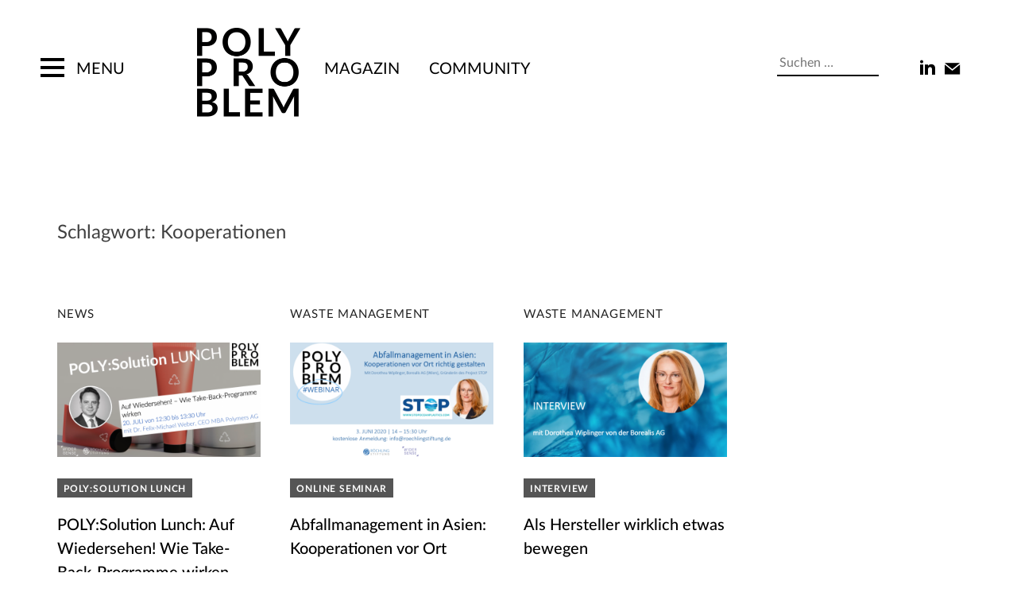

--- FILE ---
content_type: text/css
request_url: https://polyproblem.org/wp-content/themes/polpro/style.css?ver=6.9
body_size: 63965
content:
/*!
Theme Name: polpro
Theme URI: https://polyproblem.org/
Author: Herr/Frau/Firma
Author URI: https://herrfraufirma.de/
Description: Custom theme for polyproblem.org
Version: 1.0.2
License: GNU General Public License v2 or later
License URI: LICENSE
Text Domain: polpro
Tags: custom-background, custom-logo, custom-menu, featured-images, threaded-comments, translation-ready

This theme, like WordPress, is licensed under the GPL.
polpro is based on Underscores https://underscores.me/, (C) 2012-2017 Automattic, Inc.
Underscores is distributed under the terms of the GNU GPL v2 or later.

Normalizing styles have been helped along thanks to the fine work of
Nicolas Gallagher and Jonathan Neal https://necolas.github.io/normalize.css/
*/
/*--------------------------------------------------------------
>>> TABLE OF CONTENTS:
----------------------------------------------------------------
# Normalize
# Typography
# Elements
# Forms
# Navigation
	## Links
	## Menus
# Accessibility
# Alignments
# Clearings
# Widgets
# Content
	## Posts and pages
	## Comments
# Infinite scroll
# Media
	## Captions
	## Galleries
--------------------------------------------------------------*/
/*--------------------------------------------------------------
# Normalize
--------------------------------------------------------------*/
/* normalize.css v8.0.0 | MIT License | github.com/necolas/normalize.css */

/* Document
	 ========================================================================== */

/**
 * 1. Correct the line height in all browsers.
 * 2. Prevent adjustments of font size after orientation changes in iOS.
 */

html {
	line-height: 1.15; /* 1 */
	-webkit-text-size-adjust: 100%; /* 2 */
}

/* Sections
	 ========================================================================== */

/**
 * Remove the margin in all browsers.
 */

body {
	margin: 0;
}

/**
 * Correct the font size and margin on `h1` elements within `section` and
 * `article` contexts in Chrome, Firefox, and Safari.
 */

h1 {
	font-size: 2em;
	margin: 0.67em 0;
}

/* Grouping content
	 ========================================================================== */

/**
 * 1. Add the correct box sizing in Firefox.
 * 2. Show the overflow in Edge and IE.
 */

hr {
	box-sizing: content-box; /* 1 */
	height: 0; /* 1 */
	overflow: visible; /* 2 */
}

/**
 * 1. Correct the inheritance and scaling of font size in all browsers.
 * 2. Correct the odd `em` font sizing in all browsers.
 */

pre {
	font-family: monospace, monospace; /* 1 */
	font-size: 1em; /* 2 */
}

/* Text-level semantics
	 ========================================================================== */

/**
 * Remove the gray background on active links in IE 10.
 */

a {
	background-color: transparent;
}

/**
 * 1. Remove the bottom border in Chrome 57-
 * 2. Add the correct text decoration in Chrome, Edge, IE, Opera, and Safari.
 */

abbr[title] {
	border-bottom: none; /* 1 */
	text-decoration: underline; /* 2 */
	text-decoration: underline dotted; /* 2 */
}

/**
 * Add the correct font weight in Chrome, Edge, and Safari.
 */

b,
strong {
	font-weight: bolder;
}

/**
 * 1. Correct the inheritance and scaling of font size in all browsers.
 * 2. Correct the odd `em` font sizing in all browsers.
 */

code,
kbd,
samp {
	font-family: monospace, monospace; /* 1 */
	font-size: 1em; /* 2 */
}

/**
 * Add the correct font size in all browsers.
 */

small {
	font-size: 80%;
}

/**
 * Prevent `sub` and `sup` elements from affecting the line height in
 * all browsers.
 */

sub,
sup {
	font-size: 75%;
	line-height: 0;
	position: relative;
	vertical-align: baseline;
}

sub {
	bottom: -0.25em;
}

sup {
	top: -0.5em;
}

/* Embedded content
	 ========================================================================== */

/**
 * Remove the border on images inside links in IE 10.
 */

img {
	border-style: none;
}

/* Forms
	 ========================================================================== */

/**
 * 1. Change the font styles in all browsers.
 * 2. Remove the margin in Firefox and Safari.
 */

button,
input,
optgroup,
select,
textarea {
	font-family: inherit; /* 1 */
	font-size: 100%; /* 1 */
	line-height: 1.15; /* 1 */
	margin: 0; /* 2 */
}

/**
 * Show the overflow in IE.
 * 1. Show the overflow in Edge.
 */

button,
input { /* 1 */
	overflow: visible;
}

/**
 * Remove the inheritance of text transform in Edge, Firefox, and IE.
 * 1. Remove the inheritance of text transform in Firefox.
 */

button,
select { /* 1 */
	text-transform: none;
}

/**
 * Correct the inability to style clickable types in iOS and Safari.
 */

button,
[type="button"],
[type="reset"],
[type="submit"] {
	-webkit-appearance: button;
}

/**
 * Remove the inner border and padding in Firefox.
 */

button::-moz-focus-inner,
[type="button"]::-moz-focus-inner,
[type="reset"]::-moz-focus-inner,
[type="submit"]::-moz-focus-inner {
	border-style: none;
	padding: 0;
}

/**
 * Restore the focus styles unset by the previous rule.
 */

button:-moz-focusring,
[type="button"]:-moz-focusring,
[type="reset"]:-moz-focusring,
[type="submit"]:-moz-focusring {
	outline: 1px dotted ButtonText;
}

/**
 * Correct the padding in Firefox.
 */

fieldset {
	padding: 0.35em 0.75em 0.625em;
}

/**
 * 1. Correct the text wrapping in Edge and IE.
 * 2. Correct the color inheritance from `fieldset` elements in IE.
 * 3. Remove the padding so developers are not caught out when they zero out
 *		`fieldset` elements in all browsers.
 */

legend {
	box-sizing: border-box; /* 1 */
	color: inherit; /* 2 */
	display: table; /* 1 */
	max-width: 100%; /* 1 */
	padding: 0; /* 3 */
	white-space: normal; /* 1 */
}

/**
 * Add the correct vertical alignment in Chrome, Firefox, and Opera.
 */

progress {
	vertical-align: baseline;
}

/**
 * Remove the default vertical scrollbar in IE 10+.
 */

textarea {
	overflow: auto;
}

/**
 * 1. Add the correct box sizing in IE 10.
 * 2. Remove the padding in IE 10.
 */

[type="checkbox"],
[type="radio"] {
	box-sizing: border-box; /* 1 */
	padding: 0; /* 2 */
}

/**
 * Correct the cursor style of increment and decrement buttons in Chrome.
 */

[type="number"]::-webkit-inner-spin-button,
[type="number"]::-webkit-outer-spin-button {
	height: auto;
}

/**
 * 1. Correct the odd appearance in Chrome and Safari.
 * 2. Correct the outline style in Safari.
 */

[type="search"] {
	-webkit-appearance: textfield; /* 1 */
	outline-offset: -2px; /* 2 */
}

/**
 * Remove the inner padding in Chrome and Safari on macOS.
 */

[type="search"]::-webkit-search-decoration {
	-webkit-appearance: none;
}

/**
 * 1. Correct the inability to style clickable types in iOS and Safari.
 * 2. Change font properties to `inherit` in Safari.
 */

::-webkit-file-upload-button {
	-webkit-appearance: button; /* 1 */
	font: inherit; /* 2 */
}

/* Interactive
	 ========================================================================== */

/*
 * Add the correct display in Edge, IE 10+, and Firefox.
 */

details {
	display: block;
}

/*
 * Add the correct display in all browsers.
 */

summary {
	display: list-item;
}

/* Misc
	 ========================================================================== */

/**
 * Add the correct display in IE 10+.
 */

template {
	display: none;
}

/**
 * Add the correct display in IE 10.
 */

[hidden] {
	display: none;
}


/*--------------------------------------------------------------
# Fonts
--------------------------------------------------------------*/

/* Webfont: LatoLatin-Black */@font-face {
    font-family: 'LatoLatinBlack';
    src: url('fonts/LatoLatin/LatoLatin-Black.eot'); /* IE9 Compat Modes */
    src: url('fonts/LatoLatin/LatoLatin-Black.eot?#iefix') format('embedded-opentype'), /* IE6-IE8 */
         url('fonts/LatoLatin/LatoLatin-Black.woff2') format('woff2'), /* Modern Browsers */
         url('fonts/LatoLatin/LatoLatin-Black.woff') format('woff'), /* Modern Browsers */
         url('fonts/LatoLatin/LatoLatin-Black.ttf') format('truetype');
    font-style: normal;
    font-weight: normal;
    text-rendering: optimizeLegibility;
}

/* Webfont: LatoLatin-BlackItalic */@font-face {
    font-family: 'LatoLatinBlackItalic';
    src: url('fonts/LatoLatin/LatoLatin-BlackItalic.eot'); /* IE9 Compat Modes */
    src: url('fonts/LatoLatin/LatoLatin-BlackItalic.eot?#iefix') format('embedded-opentype'), /* IE6-IE8 */
         url('fonts/LatoLatin/LatoLatin-BlackItalic.woff2') format('woff2'), /* Modern Browsers */
         url('fonts/LatoLatin/LatoLatin-BlackItalic.woff') format('woff'), /* Modern Browsers */
         url('fonts/LatoLatin/LatoLatin-BlackItalic.ttf') format('truetype');
    font-style: italic;
    font-weight: normal;
    text-rendering: optimizeLegibility;
}

/* Webfont: LatoLatin-Heavy */@font-face {
    font-family: 'LatoLatinHeavy';
    src: url('fonts/LatoLatin/LatoLatin-Heavy.eot'); /* IE9 Compat Modes */
    src: url('fonts/LatoLatin/LatoLatin-Heavy.eot?#iefix') format('embedded-opentype'), /* IE6-IE8 */
         url('fonts/LatoLatin/LatoLatin-Heavy.woff2') format('woff2'), /* Modern Browsers */
         url('fonts/LatoLatin/LatoLatin-Heavy.woff') format('woff'), /* Modern Browsers */
         url('fonts/LatoLatin/LatoLatin-Heavy.ttf') format('truetype');
    font-style: normal;
    font-weight: normal;
    text-rendering: optimizeLegibility;
}

/* Webfont: LatoLatin-HeavyItalic */@font-face {
    font-family: 'LatoLatinHeavyItalic';
    src: url('fonts/LatoLatin/LatoLatin-HeavyItalic.eot'); /* IE9 Compat Modes */
    src: url('fonts/LatoLatin/LatoLatin-HeavyItalic.eot?#iefix') format('embedded-opentype'), /* IE6-IE8 */
         url('fonts/LatoLatin/LatoLatin-HeavyItalic.woff2') format('woff2'), /* Modern Browsers */
         url('fonts/LatoLatin/LatoLatin-HeavyItalic.woff') format('woff'), /* Modern Browsers */
         url('fonts/LatoLatin/LatoLatin-HeavyItalic.ttf') format('truetype');
    font-style: italic;
    font-weight: normal;
    text-rendering: optimizeLegibility;
}

/* Webfont: LatoLatin-Bold */@font-face {
    font-family: 'LatoLatinBold';
    src: url('fonts/LatoLatin/LatoLatin-Bold.eot'); /* IE9 Compat Modes */
    src: url('fonts/LatoLatin/LatoLatin-Bold.eot?#iefix') format('embedded-opentype'), /* IE6-IE8 */
         url('fonts/LatoLatin/LatoLatin-Bold.woff2') format('woff2'), /* Modern Browsers */
         url('fonts/LatoLatin/LatoLatin-Bold.woff') format('woff'), /* Modern Browsers */
         url('fonts/LatoLatin/LatoLatin-Bold.ttf') format('truetype');
    font-style: normal;
    font-weight: bold;
    text-rendering: optimizeLegibility;
}

/* Webfont: LatoLatin-BoldItalic */@font-face {
    font-family: 'LatoLatinBoldItalic';
    src: url('fonts/LatoLatin/LatoLatin-BoldItalic.eot'); /* IE9 Compat Modes */
    src: url('fonts/LatoLatin/LatoLatin-BoldItalic.eot?#iefix') format('embedded-opentype'), /* IE6-IE8 */
         url('fonts/LatoLatin/LatoLatin-BoldItalic.woff2') format('woff2'), /* Modern Browsers */
         url('fonts/LatoLatin/LatoLatin-BoldItalic.woff') format('woff'), /* Modern Browsers */
         url('fonts/LatoLatin/LatoLatin-BoldItalic.ttf') format('truetype');
    font-style: italic;
    font-weight: bold;
    text-rendering: optimizeLegibility;
}

/* Webfont: LatoLatin-Semibold */@font-face {
    font-family: 'LatoLatinSemibold';
    src: url('fonts/LatoLatin/LatoLatin-Semibold.eot'); /* IE9 Compat Modes */
    src: url('fonts/LatoLatin/LatoLatin-Semibold.eot?#iefix') format('embedded-opentype'), /* IE6-IE8 */
         url('fonts/LatoLatin/LatoLatin-Semibold.woff2') format('woff2'), /* Modern Browsers */
         url('fonts/LatoLatin/LatoLatin-Semibold.woff') format('woff'), /* Modern Browsers */
         url('fonts/LatoLatin/LatoLatin-Semibold.ttf') format('truetype');
    font-style: normal;
    font-weight: normal;
    text-rendering: optimizeLegibility;
}

/* Webfont: LatoLatin-SemiboldItalic */@font-face {
    font-family: 'LatoLatinSemiboldItalic';
    src: url('fonts/LatoLatin/LatoLatin-SemiboldItalic.eot'); /* IE9 Compat Modes */
    src: url('fonts/LatoLatin/LatoLatin-SemiboldItalic.eot?#iefix') format('embedded-opentype'), /* IE6-IE8 */
         url('fonts/LatoLatin/LatoLatin-SemiboldItalic.woff2') format('woff2'), /* Modern Browsers */
         url('fonts/LatoLatin/LatoLatin-SemiboldItalic.woff') format('woff'), /* Modern Browsers */
         url('fonts/LatoLatin/LatoLatin-SemiboldItalic.ttf') format('truetype');
    font-style: italic;
    font-weight: normal;
    text-rendering: optimizeLegibility;
}

/* Webfont: LatoLatin-Medium */@font-face {
    font-family: 'LatoLatinMedium';
    src: url('fonts/LatoLatin/LatoLatin-Medium.eot'); /* IE9 Compat Modes */
    src: url('fonts/LatoLatin/LatoLatin-Medium.eot?#iefix') format('embedded-opentype'), /* IE6-IE8 */
         url('fonts/LatoLatin/LatoLatin-Medium.woff2') format('woff2'), /* Modern Browsers */
         url('fonts/LatoLatin/LatoLatin-Medium.woff') format('woff'), /* Modern Browsers */
         url('fonts/LatoLatin/LatoLatin-Medium.ttf') format('truetype');
    font-style: normal;
    font-weight: normal;
    text-rendering: optimizeLegibility;
}

/* Webfont: LatoLatin-MediumItalic */@font-face {
    font-family: 'LatoLatinMediumItalic';
    src: url('fonts/LatoLatin/LatoLatin-MediumItalic.eot'); /* IE9 Compat Modes */
    src: url('fonts/LatoLatin/LatoLatin-MediumItalic.eot?#iefix') format('embedded-opentype'), /* IE6-IE8 */
         url('fonts/LatoLatin/LatoLatin-MediumItalic.woff2') format('woff2'), /* Modern Browsers */
         url('fonts/LatoLatin/LatoLatin-MediumItalic.woff') format('woff'), /* Modern Browsers */
         url('fonts/LatoLatin/LatoLatin-MediumItalic.ttf') format('truetype');
    font-style: italic;
    font-weight: normal;
    text-rendering: optimizeLegibility;
}

/* Webfont: LatoLatin-Regular */@font-face {
    font-family: 'LatoLatinRegular';
    src: url('fonts/LatoLatin/LatoLatin-Regular.eot'); /* IE9 Compat Modes */
    src: url('fonts/LatoLatin/LatoLatin-Regular.eot?#iefix') format('embedded-opentype'), /* IE6-IE8 */
         url('fonts/LatoLatin/LatoLatin-Regular.woff2') format('woff2'), /* Modern Browsers */
         url('fonts/LatoLatin/LatoLatin-Regular.woff') format('woff'), /* Modern Browsers */
         url('fonts/LatoLatin/LatoLatin-Regular.ttf') format('truetype');
    font-style: normal;
    font-weight: normal;
    text-rendering: optimizeLegibility;
}

/* Webfont: LatoLatin-Italic */@font-face {
    font-family: 'LatoLatinItalic';
    src: url('fonts/LatoLatin/LatoLatin-Italic.eot'); /* IE9 Compat Modes */
    src: url('fonts/LatoLatin/LatoLatin-Italic.eot?#iefix') format('embedded-opentype'), /* IE6-IE8 */
         url('fonts/LatoLatin/LatoLatin-Italic.woff2') format('woff2'), /* Modern Browsers */
         url('fonts/LatoLatin/LatoLatin-Italic.woff') format('woff'), /* Modern Browsers */
         url('fonts/LatoLatin/LatoLatin-Italic.ttf') format('truetype');
    font-style: italic;
    font-weight: normal;
    text-rendering: optimizeLegibility;
}

/* Webfont: LatoLatin-Light */@font-face {
    font-family: 'LatoLatinLight';
    src: url('fonts/LatoLatin/LatoLatin-Light.eot'); /* IE9 Compat Modes */
    src: url('fonts/LatoLatin/LatoLatin-Light.eot?#iefix') format('embedded-opentype'), /* IE6-IE8 */
         url('fonts/LatoLatin/LatoLatin-Light.woff2') format('woff2'), /* Modern Browsers */
         url('fonts/LatoLatin/LatoLatin-Light.woff') format('woff'), /* Modern Browsers */
         url('fonts/LatoLatin/LatoLatin-Light.ttf') format('truetype');
    font-style: normal;
    font-weight: normal;
    text-rendering: optimizeLegibility;
}

/* Webfont: LatoLatin-LightItalic */@font-face {
    font-family: 'LatoLatinLightItalic';
    src: url('fonts/LatoLatin/LatoLatin-LightItalic.eot'); /* IE9 Compat Modes */
    src: url('fonts/LatoLatin/LatoLatin-LightItalic.eot?#iefix') format('embedded-opentype'), /* IE6-IE8 */
         url('fonts/LatoLatin/LatoLatin-LightItalic.woff2') format('woff2'), /* Modern Browsers */
         url('fonts/LatoLatin/LatoLatin-LightItalic.woff') format('woff'), /* Modern Browsers */
         url('fonts/LatoLatin/LatoLatin-LightItalic.ttf') format('truetype');
    font-style: italic;
    font-weight: normal;
    text-rendering: optimizeLegibility;
}

/* Webfont: LatoLatin-Thin */@font-face {
    font-family: 'LatoLatinThin';
    src: url('fonts/LatoLatin/LatoLatin-Thin.eot'); /* IE9 Compat Modes */
    src: url('fonts/LatoLatin/LatoLatin-Thin.eot?#iefix') format('embedded-opentype'), /* IE6-IE8 */
         url('fonts/LatoLatin/LatoLatin-Thin.woff2') format('woff2'), /* Modern Browsers */
         url('fonts/LatoLatin/LatoLatin-Thin.woff') format('woff'), /* Modern Browsers */
         url('fonts/LatoLatin/LatoLatin-Thin.ttf') format('truetype');
    font-style: normal;
    font-weight: normal;
    text-rendering: optimizeLegibility;
}

/* Webfont: LatoLatin-ThinItalic */@font-face {
    font-family: 'LatoLatinThinItalic';
    src: url('fonts/LatoLatin/LatoLatin-ThinItalic.eot'); /* IE9 Compat Modes */
    src: url('fonts/LatoLatin/LatoLatin-ThinItalic.eot?#iefix') format('embedded-opentype'), /* IE6-IE8 */
         url('fonts/LatoLatin/LatoLatin-ThinItalic.woff2') format('woff2'), /* Modern Browsers */
         url('fonts/LatoLatin/LatoLatin-ThinItalic.woff') format('woff'), /* Modern Browsers */
         url('fonts/LatoLatin/LatoLatin-ThinItalic.ttf') format('truetype');
    font-style: italic;
    font-weight: normal;
    text-rendering: optimizeLegibility;
}

/* Webfont: LatoLatin-Hairline */@font-face {
    font-family: 'LatoLatinHairline';
    src: url('fonts/LatoLatin/LatoLatin-Hairline.eot'); /* IE9 Compat Modes */
    src: url('fonts/LatoLatin/LatoLatin-Hairline.eot?#iefix') format('embedded-opentype'), /* IE6-IE8 */
         url('fonts/LatoLatin/LatoLatin-Hairline.woff2') format('woff2'), /* Modern Browsers */
         url('fonts/LatoLatin/LatoLatin-Hairline.woff') format('woff'), /* Modern Browsers */
         url('fonts/LatoLatin/LatoLatin-Hairline.ttf') format('truetype');
    font-style: normal;
    font-weight: normal;
    text-rendering: optimizeLegibility;
}

/* Webfont: LatoLatin-HairlineItalic */@font-face {
    font-family: 'LatoLatinHairlineItalic';
    src: url('fonts/LatoLatin/LatoLatin-HairlineItalic.eot'); /* IE9 Compat Modes */
    src: url('fonts/LatoLatin/LatoLatin-HairlineItalic.eot?#iefix') format('embedded-opentype'), /* IE6-IE8 */
         url('fonts/LatoLatin/LatoLatin-HairlineItalic.woff2') format('woff2'), /* Modern Browsers */
         url('fonts/LatoLatin/LatoLatin-HairlineItalic.woff') format('woff'), /* Modern Browsers */
         url('fonts/LatoLatin/LatoLatin-HairlineItalic.ttf') format('truetype');
    font-style: italic;
    font-weight: normal;
    text-rendering: optimizeLegibility;
}


/*--------------------------------------------------------------
# Typography
--------------------------------------------------------------*/
body,
button,
input,
select,
optgroup,
textarea {
	color: #404040;
	font-family: 'LatoLatinRegular', Verdana, Geneva, sans-serif;
	font-size: 16px;
	font-size: 1rem;
	line-height: 1.5;
}

h1, h2, h3, h4, h5, h6 {
/*	clear: both; */
}

h1, h2, h3 {
	font-family: 'LatoLatinRegular', Verdana, Geneva, sans-serif;
	font-weight:normal;
}

h1, h2 {
	text-transform: none;
}

h1 { 
	font-size:1.5rem;
}

h2 { 
	font-size:1.5rem;
	margin: 0 0 1.5rem 0;
}

h3 { 
	font-size:1.5rem;
	margin: 4rem 0 2rem 0;
}

p {
	margin-bottom: 1.5em;
}

p.intro {
	font-size:1.15rem;
	color: rgba(0,0,0,0.85);	
}

dfn, cite, em, i {
	font-style: italic;
}

blockquote {
	margin: 0 1.5em;
}

address {
	margin: 0 0 1.5em;
}

pre {
	background: #eee;
	font-family: "Courier 10 Pitch", Courier, monospace;
	font-size: 15px;
	font-size: 0.9375rem;
	line-height: 1.6;
	margin-bottom: 1.6em;
	max-width: 100%;
	overflow: auto;
	padding: 1.6em;
}

code, kbd, tt, var {
	font-family: Monaco, Consolas, "Andale Mono", "DejaVu Sans Mono", monospace;
	font-size: 15px;
	font-size: 0.9375rem;
}

abbr, acronym {
	border-bottom: 1px dotted #666;
	cursor: help;
}

mark, ins {
	background: #fff9c0;
	text-decoration: none;
}

big {
	font-size: 125%;
}

a,
a:visited {
	font-family: 'LatoLatinRegular', Verdana, Geneva, sans-serif;	
}
/*--------------------------------------------------------------
# Elements
--------------------------------------------------------------*/
html {
	box-sizing: border-box;
}

*,
*:before,
*:after {
	/* Inherit box-sizing to make it easier to change the property for components that leverage other behavior; see https://css-tricks.com/inheriting-box-sizing-probably-slightly-better-best-practice/ */
	box-sizing: inherit;
}

body {
	background: #fff;
	/* Fallback for when there is no custom background color defined. */
}

hr {
	background-color: #ccc;
	border: 0;
	height: 1px;
	margin-bottom: 1.5em;
}

ul, ol {
	margin: 0 0 1.5em 3em;
}

ul {
	list-style: square;
	margin: 0 0 1.5rem 0;
	padding: 0 0 0 1.25rem;
	text-indent: 0;
}

ul > li {
}

ol {
	list-style: decimal;
}

li > ul,
li > ol {
	margin-bottom: 0;
	margin-left: 1.5em;
}

dt {
	font-weight: bold;
}

dd {
	margin: 0 1.5em 1.5em;
}

img {
	height: auto;
	/* Make sure images are scaled correctly. */
	max-width: 100%;
	/* Adhere to container width. */
}

figure {
	margin: 1em 0;
	/* Extra wide images within figure tags don't overflow the content area. */
}

table {
	margin: 0 0 1.5em;
	width: 100%;
}


/* caption */

.wp-caption-text,
.caption {
	font-size:0.85rem;
	color:#999;
	font-style:italic;
	letter-spacing:0.025rem;
	text-align:right;
	margin: 0 0 1rem 0;
}

/*--------------------------------------------------------------
# Forms
--------------------------------------------------------------*/
button,
input[type="button"],
input[type="reset"],
input[type="submit"] {
	border: none;
	background-color: transparent;
	color: rgba(0, 0, 0, 0.8);
	font-size: 1rem;
	line-height: 1;
	padding: 0.6rem 1rem 0.4rem;
	text-transform:uppercase;
	color: #0059a7;
	cursor:pointer;
}

button:hover,
input[type="button"]:hover,
input[type="reset"]:hover,
input[type="submit"]:hover {
	border-color: #ccc #bbb #aaa;
}

button:active, button:focus,
input[type="button"]:active,
input[type="button"]:focus,
input[type="reset"]:active,
input[type="reset"]:focus,
input[type="submit"]:active,
input[type="submit"]:focus {
	border-color: #aaa #bbb #bbb;
}

input[type="text"],
input[type="email"],
input[type="url"],
input[type="password"],
input[type="search"],
input[type="number"],
input[type="tel"],
input[type="range"],
input[type="date"],
input[type="month"],
input[type="week"],
input[type="time"],
input[type="datetime"],
input[type="datetime-local"],
input[type="color"],
textarea {
	color: #666;
	border: 1px solid #ccc;
	border-radius: 3px;
	padding: 3px;
}

input[type="text"]:focus,
input[type="email"]:focus,
input[type="url"]:focus,
input[type="password"]:focus,
input[type="search"]:focus,
input[type="number"]:focus,
input[type="tel"]:focus,
input[type="range"]:focus,
input[type="date"]:focus,
input[type="month"]:focus,
input[type="week"]:focus,
input[type="time"]:focus,
input[type="datetime"]:focus,
input[type="datetime-local"]:focus,
input[type="color"]:focus,
textarea:focus {
	color: #111;
}

select {
	border: 1px solid #ccc;
}

textarea {
	width: 100%;
}

/*--------------------------------------------------------------
# Navigation
--------------------------------------------------------------*/
/*--------------------------------------------------------------
## Links
--------------------------------------------------------------*/
a {
	color: royalblue;
	color: #0059a7;
	text-decoration:none;
}

a:visited {
	color: purple;
	color: #0059a7;
	text-decoration:none;
}

a:hover, a:focus, a:active {
	color: midnightblue;
	color: #9d9d9d;
}

a:focus {
	outline: thin dotted;
	outline: none;
}

a:hover, a:active {
	outline: 0;
}

/*--------------------------------------------------------------
## Menus
--------------------------------------------------------------*/
.main-navigation {
	clear: both;
	display: block;
	float: left;
	width: 100%;
}

.main-navigation ul {
	display: none;
	list-style: none;
	margin: 0;
	padding-left: 1rem;
}



/*
.main-navigation ul ul {
	box-shadow: 0 3px 3px rgba(0, 0, 0, 0.2);
	float: left;
	position: absolute;
	top: 100%;
	left: -999em;
	z-index: 99999;
}
*/

.main-navigation ul ul ul {
	left: -999em;
	top: 0;
}

.main-navigation ul ul li:hover > ul,
.main-navigation ul ul li.focus > ul {
	left: 100%;
}

.main-navigation ul ul a {
	width: 200px;
}

.main-navigation ul li:hover > ul,
.main-navigation ul li.focus > ul {
	left: auto;
}

.main-navigation li {
	float: left;
	position: relative;
}

.main-navigation a {
	display: block;
	text-decoration: none;
	padding:0.5rem 0 0.5rem 0;
	margin:0 0.02rem 0 0;
    color: #000000;

}


.main-navigation ul ul {
	list-style: square;
	padding-left: 1rem;
}

.main-navigation ul ul a {
	padding: 0 0 0.5rem 0 ;
}

.main-navigation .newsletter a {
}

.menu-toggle {
	overflow: visible !important;
}

.menu-toggle .text {
    width: 8rem;
    height: 2rem;
    text-indent: 0;
    color: #000;
    font-size: 1.25rem;
	margin: 1rem  0 0 1.25rem;
}

/* Small menu. */
.menu-toggle,
.main-navigation.toggled ul {
	display: block;
}

button.menu-toggle::after {
	content: 'Menu';
	display: block;
	width: 200px;
	margin: 2rem;
	height: 2rem;
	color: #000;
}


/* toggle buttn */
button.menu-toggle {
	background:transparent !important;
}

.menu-toggle {
	display: block;
	position: relative;
	overflow: hidden;
	margin: 0;
	padding: 0;
	width: 48px;
	height: 48px;
	font-size: 0;
	text-indent: -9999px;
	appearance: none;
	box-shadow: none;
	border-radius: 0;
	border: none;
	cursor: pointer;
	transition: background 0.1s;
}

.menu-toggle:focus {
	border:none;
	outline:none;
}

.menu-toggle span {
  display: block;
  position: absolute;
  top: 22px;
  left: 9px;
  right: 9px;
  height: 4px;
  background-color:#000000;
}

.menu-toggle span::before,
.menu-toggle span::after {
  position: absolute;
  display: block;
  left: 0;
  width: 100%;
  height: 4px;
  background-color: #000000;
  content: "";
}

.menu-toggle span::before {
  top: -10px;
}

.menu-toggle span::after {
  bottom: -10px;
}

/* toggled X */
.menu-toggle span {
  transition: background 0s 0.1s;
}

.menu-toggle span::before,
.menu-toggle span::after {
  transition-duration: 0.1s, 0.1s;
  transition-delay: 0.1s, 0s;
}

.menu-toggle span::before {
  transition-property: top, transform;
}

.menu-toggle span::after {
  transition-property: bottom, transform;
}

/* active state, i.e. menu open */
.toggled .menu-toggle {
  background-color: #cb0032;
}

.toggled .menu-toggle span {
  background: none;
}

.toggled .menu-toggle span::before {
  top: 0;
  transform: rotate(45deg);
}

.toggled .menu-toggle span::after {
  bottom: 0;
  transform: rotate(-45deg);
}

.toggled .menu-toggle span::before,
.toggled .menu-toggle span::after {
  transition-delay: 0s, 0.1s;
}

/* -- -- -- */

@media screen and (min-width: 721px) {
	.menu-toggle {
	/*	display: none; */
	}
	.main-navigation ul {
	/*	display: block; */
	}
}


/* == individual style == */

	
.site-header .main-navigation {
	position:absolute;
	top: 0;
	left: 0;
	z-index: 9999;
	margin: 0 auto 0 0;
	width: 6rem;
	padding: 1.5rem 0 0 2rem;
	height: auto;
}

.site-header .main-navigation.toggled {
	width: 17.5rem;
	box-shadow: 0 0 4px rgba(0,0,0,0.5);
	height: 100%;
	background-color: rgba(255,255,255,0.9);
}


.site-header .site-branding .logo {
	padding: 0 60px 0.75rem 0;
}

.menu-header-navigation-container {
	margin: 4.5rem 0 0 0;
}	

.site-header .main-navigation {
	padding: 2.8rem 0 0 2rem;
}

.meta-navigation {
	margin: 1.5rem 0 0 0;
}


@media screen and (max-width: 1200px) {

	.site-header .main-navigation {
		padding: 2.8rem 0 0 1.1rem;
	}
	
}

.menu-toggle {
	position:relative;
	left:10px;
	top: 1rem;
}

.main-navigation.toggled .menu-menu-1-container {
	height:100vh;
	width: 15rem;
}

.menu-menu-1-container .nav-menu {
	background-color:#FFF;
}

.main-navigation ul {
	height:100%;
	text-transform: uppercase;
}

.main-navigation li {
    float: none;
    position: relative;
	text-align:left;
}

@media screen and (max-width: 1024px) {

	.menu-header-navigation-container {
		display: none;
	}
	
}



/* == == == */


/* ---- */

.site-main .comment-navigation, .site-main
.posts-navigation, .site-main
.post-navigation {
	margin: 0 0 1.5em;
	overflow: hidden;
}

.comment-navigation .nav-previous,
.posts-navigation .nav-previous,
.post-navigation .nav-previous {
	float: left;
	width: 50%;
}

.comment-navigation .nav-next,
.posts-navigation .nav-next,
.post-navigation .nav-next {
	float: right;
	text-align: right;
	width: 50%;
}

.main-navigation .current-menu-item a,
.main-navigation .current-menu-item a:visited,
.main-navigation .current-page-ancestor a,
.single-event .menu-item.events a,
.single-post .menu-item.news a {
    color: #000000;
}

/* Footer Navigation */


.footer-navigation ul {
	list-style:none;
	margin:1rem 0 1rem 0;
}

.footer-navigation ul li {
	display:inline-block;
	margin: 0 0.5rem;
}

.footer-navigation ul li a {
	padding:0.5rem 0.5rem 0.5rem 0.5rem;
}

/* icons */

.im-linkedin {
	/*
	background-image:url(img/iconmonstr-linkedin-2-240.png);
	background-size:2rem 2rem cover;
	*/
}

.im-linkedin a:before {
	content:url(img/iconmonstr-linkedin-2-240.png);
	width:2rem;
	height:2rem;

}

.im-linkedin a {
	width:2rem;
	height:2rem;
	overflow:hidden;
	color: transparent;
}

.footer-navigation .icons,
.footer-navigation .icons .image,
.menu-footer-container
 {
	display:inline-block;
}

.footer-navigation .icons {
	position:relative;
	top: 0.2rem;
}

.footer-navigation .icons .image a {
	padding:0.5rem;
}

.footer-navigation .icons .image {
	width:1.5rem;
	height:1.5rem;
	margin:0.5rem 0.5rem 0 0;
}

.footer-navigation .icons .image:hover {
	filter: saturate(0) brightness(170%);
}

.footer-navigation .icons .image img {
	width:100%;
	height:auto;
}


.footer-navigation ul {
	padding:0 1.5rem;
}



@media screen and (max-width: 420px) {

	.footer-navigation .icons,
	.menu-footer-container {
		display:block;
		
	}
	
	.footer-navigation ul {
		margin: 2.4rem 0 1rem 0;
		padding:0;
	}

}

/*--------------------------------------------------------------
# Accessibility
--------------------------------------------------------------*/
/* Text meant only for screen readers. */
.screen-reader-text {
	border: 0;
	clip: rect(1px, 1px, 1px, 1px);
	clip-path: inset(50%);
	height: 1px;
	margin: -1px;
	overflow: hidden;
	padding: 0;
	position: absolute !important;
	width: 1px;
	word-wrap: normal !important; /* Many screen reader and browser combinations announce broken words as they would appear visually. */
}

.screen-reader-text:focus {
	background-color: #f1f1f1;
	border-radius: 3px;
	box-shadow: 0 0 2px 2px rgba(0, 0, 0, 0.6);
	clip: auto !important;
	clip-path: none;
	color: #21759b;
	display: block;
	font-size: 14px;
	font-size: 0.875rem;
	font-weight: bold;
	height: auto;
	left: 5px;
	line-height: normal;
	padding: 15px 23px 14px;
	text-decoration: none;
	top: 5px;
	width: auto;
	z-index: 100000;
	/* Above WP toolbar. */
}

/* Do not show the outline on the skip link target. */
#content[tabindex="-1"]:focus {
	outline: 0;
}

/*--------------------------------------------------------------
# Alignments
--------------------------------------------------------------*/
.alignleft {
	display: inline;
	float: left;
	margin-right: 1.5em;
}

.alignright {
	display: inline;
	float: right;
	margin-left: 1.5em;
}

.aligncenter {
	clear: both;
	display: block;
	margin-left: auto;
	margin-right: auto;
}

/*--------------------------------------------------------------
# Clearings
--------------------------------------------------------------*/
.clear:before,
.clear:after,
.entry-content:before,
.entry-content:after,
.comment-content:before,
.comment-content:after,
.site-header:before,
.site-header:after,
.site-content:before,
.site-content:after,
.site-footer:before,
.site-footer:after {
	content: "";
	display: table;
	table-layout: fixed;
}

.clear:after,
.entry-content:after,
.comment-content:after,
.site-header:after,
.site-content:after,
.site-footer:after {
	clear: both;
}

/*--------------------------------------------------------------
# Widgets
--------------------------------------------------------------*/
.widget {
	margin: 0 0 1.5em;
	/* Make sure select elements fit in widgets. */
}

.widget select {
	max-width: 100%;
}

/*--------------------------------------------------------------
# Content
--------------------------------------------------------------*/
/*--------------------------------------------------------------
# Layout
--------------------------------------------------------------*/

.site {
	position: relative;
}

/*--------------------------------------------------------------
## Header
--------------------------------------------------------------*/

.site-header {
	display:block;
	margin:0 0 1rem 0;
	max-width: 1200px;
	height: 10rem;
	margin:0 auto;
}

.header-bar {	
	height:8.75rem;
	background-color:#ccdeed;
}

.entry-header {
	margin:0 0 4rem 0;
}

.home .entry-header {
	height:0;
	background-color: transparent;
	margin:0 0 0 0;
}

.site-header .site-branding {
	position:relative;
	padding: 0 0 0 10rem;
	display: flex;
	justify-content: flex-start;
}

.site-header .site-branding .logo {
	width:160px;	
	z-index:999;
	background-color:#FFF;
	padding:0 30px 0.75rem 0;
	margin:2.1875rem 0 0 3rem;
}


.site-header .site-branding .logo img {
	width:100%;
	height:auto;	
}

.site-header .main-navigation {
/*	flex: 0 0 80%; */
}

.site-header .main-navigation > div {
	margin: 0rem 0 0 0;
	position: absolute;
	top: 7.5rem;
}

/* --- */


.menu-header-navigation-container {
 
  margin: 4.5rem 0 0 0;
  padding: 0;
  list-style: none;
  text-align: center;
}
 .menu-header-navigation-container ul {
    padding: 0;
    list-style: none;
	 color: #000;
	 font-size: 1.25rem;
	 text-transform: uppercase;
  }


@media screen and (max-width: 1080px) {
	 .menu-header-navigation-container ul {
		margin: 0 0 1.5rem 1rem;
	}
}

 .menu-header-navigation-container ul > li {
    margin: 0 2rem 0 0;
}

 .menu-header-navigation-container ul a {
	 color: #000;
}
  
 .menu-header-navigation-container ul ul {
	 display: none;
	 margin: 0;
	 font-size: 1rem;
	 width: 20rem;
 	position: absolute;
	 padding: 0.5rem 0 0 0;
}

 .menu-header-navigation-container ul ul li {
	 display: block;
}

 .menu-header-navigation-container li {
    display: inline-block;
    position: relative;
    text-align: left; /* Reset text alignment */
	
}

.menu-header-navigation-container ul > li:hover > ul {
	display: block;
}

.menu-header-navigation-container ul > li a:hover {
	color: #0059a7;
}

/* --- */

.site-header .search {
	margin: 2.25rem 0 0 2rem;
}

.site-header .search-form {
	display: flex;
	max-width: 12rem;
}

/* .site-header .search input[type="search"], */
.search-form input[type="search"] {
	border: none;
	border-bottom: 2px solid #000;
	border-radius: 0;
	padding: 3px;
	margin: 0.25rem 0 0 0;
	max-width: 8rem;
}

.search-form input[type="submit"] {
		font-size: 1.5rem;
	color: #000000;
	padding: 0.4rem 0 0rem 0.5rem;
		font-size: 0;
}
/* --- */

.meta-navigation {
	position: absolute;
	right: 2rem;
	top: 0;
	display: flex;
}

.meta-navigation .social_media {
	display: flex;
	margin: 3rem 0 0 2rem;
	align-items: flex-end;
}

.meta-navigation .social_media a  {
	margin: 0 0 0 0.75rem;
	font-size: 1.2rem;
	display: inline-block;
}


.meta-navigation .social_media a.im-twitter div  {
	margin: -0.125rem 0 0 0;
}

.meta-navigation .social_media a.im-mail div  {
	margin: -0.125rem 0 0 0;
}



.meta-navigation .social_media a,
.meta-navigation .social_media a:visited {
	color: #000000;
}

.meta-navigation .social_media a:hover {
	color: #0059a7;
}

@media screen and (max-width: 840px) {
	
	.site-header .site-branding .logo {
		width:140px;
		padding:0 20px 0.5rem 20px;
		margin:1.5rem 0 0 3rem;
	}
	
	.site-header .main-navigation {
		padding: 1.75rem 0 0 1.1rem;
	}
	
	.meta-navigation {
		margin: 0.5rem 0 0 0;
	}
	
	.site-header {
		height: 6.2rem;
	}
	
	.site-header .main-navigation > div {
		top: 6.5rem;
	}

}

@media screen and (max-width: 720px) {
	
	.site-header .site-branding .logo {
		width:120px;
		padding:0 20px 0.5rem 20px;
		margin:2rem 0 0 1.0rem;
	}

	.site-header .main-navigation > div {
		margin:0;
	}
	
	.main-navigation ul {
	}
	
}

@media screen and (max-width: 640px) {
	
	.site-header .meta-navigation .search {
		display: none;
	}
}

@media screen and (max-width: 440px) {

	.site-header .site-branding .logo {
		width:110px;
		padding:0 20px 0.5rem 20px;
		margin:2.25rem 0 0 0rem;
	}
	
	.site-header .site-branding {
		padding: 0 0 0 9rem;
	}
	
	.site-header .main-navigation {
		padding: 1.75rem 0 0 0.25rem;
	}
	
	.meta-navigation {
		right: 1.25rem;
	}
	
}

@media screen and (max-width: 440px) {
	
	.menu-toggle .text {
		display: none;
	}
	
	
	.site-header .site-branding {
		padding: 0 0 0 5rem;
	}

}

/*--------------------------------------------------------------
## Body
--------------------------------------------------------------*/


.site-main {
	margin: 4rem 0 0 0;
}

/*--------------------------------------------------------------
## Footer
--------------------------------------------------------------*/

.site-footer {
	border-top: 0.5rem solid #ccdeed;
	padding:2.5rem 0 2rem 0;
	text-align:center;
	margin:2rem 0 0 0;
}

.site-footer .site-info {
	max-width:1200px;
	margin:0 auto;
}

.site-footer .logos {
	display:flex;
	margin:1rem 0;
	justify-content: center;
	flex-wrap: wrap;
}

.site-footer .logo {
	margin:1rem 2rem;
	display:inline-block;
}

.site-footer .logo.roechling img,
.site-footer .logo.wider_sense img {
	height:auto;
	width:12rem;
}

.site-footer .logo img {
	width:100%;
	height:auto;
}

@media screen and (max-width: 480px) {

.site-footer .logo {
	margin:1rem 1.5rem;
	display:inline-block;
}
.site-footer .logo.roechling img,
.site-footer .logo.wider_sense img {
	height:50px;
	width:auto;
}
}


/*--------------------------------------------------------------
## Contant area
--------------------------------------------------------------*/


.site-content {
}

.content-area {
	max-width:1200px;
	margin:0 auto;
	padding:0 8rem 0 13rem;	
}

@media screen and (max-width: 960px) {
	
	.content-area {
		padding:0 2rem 0 2rem;	
	}

}

.content-area.start {
	max-width:100%;
	margin:0 auto;
}

.content-area.start section {
	max-width:1200px;
	margin:0 auto 0 auto;
	clear: both;
}

/*
.content-area.start section.blog,
.content-area.start section.news {
	max-width:100%;
	margin:0 auto;
	padding-left:0;
	padding-right:0;
}
*/

.content-area.start section.blog .container,
.content-area.start section.news .container {
	max-width:1200px;
	margin:0 auto;
	padding-left:2rem;
	padding-right:2rem;
}
	
/*--------------------------------------------------------------
## Posts and pages
--------------------------------------------------------------*/

h1 {
	margin:1rem 0 1rem 0;	
}

.meta_title {
	margin:0.5rem 0 1rem 0;
	color: #0059a7;
	text-transform:uppercase;
}

.sub_title {
	margin:-0.5rem 0 1rem 0;
	color: #0059a7;	
}


.headlines {
	margin:0.5rem 0 1.5rem 0;
}

.entry-meta.date {
	margin:0.5rem 0 1.5rem 0;
}

.blog h1 {
	margin:0.5rem 0 1rem 0;	
}

.blog .meta_title {
	font-size:0.85rem;
	margin:0.5rem 0 0.25rem 0;
	color: #0059a7;
	text-transform:uppercase;
}

.blog .sub_title {
	font-size:0.9rem;
	margin:-0.75rem 0 1rem 0;
	color: #0059a7;	
}

.blog .headlines {
	margin:0.5rem 0 1.25rem 0;
}

.sticky {
	display: block;
}

.post,
.page {
	margin: 0;
}

.updated:not(.published) {
	display: none;
}

.page-content,
.entry-content,
.entry-summary {
	margin: 2rem 0 0;
	font-size: 1.1rem
}

.page-links {
	clear: both;
	margin: 0 0 1.5em;
}

.entry-content img.alignleft {
	margin:0 2rem 2rem 0;
}

.cat-links,
.tags-links {
	display: block;
}

.edit-link {
	display: none;
}

/*--------------------------------------------------------------
## Podcast Block
--------------------------------------------------------------*/

.podcast_block .content {
	display: flex;
	justify-content: space-between;
	margin: 0 0 2rem 0;
}

.podcast_block .content .image {
	flex: 0 0 47.5%;
}

.podcast_block .content .text {
	flex: 0 0 47.5%;
}

@media screen and (max-width: 640px) {
	
	.podcast_block .content {
		display: block;
	}
	
}


/*--------------------------------------------------------------
## Video Block
--------------------------------------------------------------*/

.video_block {
	position: relative; 
	padding-bottom: 56.25%; /* ratio 16x9 */
	overflow: hidden; 
	width: 100%;
	height: auto;
}

.video_block iframe,
.video_block .BorlabsCookie {
  position: absolute; 
  top: 0; 
  left: 0; 
  width: 100%; 
  height: 100%; 
}

/*--------------------------------------------------------------
## Events List
--------------------------------------------------------------*/

.events_list .entry,
.reports_list .entry {
	display: flex;
	margin:0 0 3rem 0;
	padding:0 0 1rem 0;
}

.events_list .entry .image {

}

.events_list .entry:last-of-type {
	border-bottom:none;
}

.events_list h3.title {
	margin:2rem 0 2rem 0;
	padding:4rem 0 2rem 0;
}

.news .list .container:first-of-type h3.title,
.events_list .container:first-of-type h3.title {
	margin:2rem 0 2rem 0;
	padding:0 0 2rem 0;
}

.page-template-page_news .news section.news .list .entry, 
.page-template-page_news .news .list .box.entry {
	margin: 0 0 4rem 0  !important;
}

.events_list .date,
.single-event .date {
	margin: 0 0 1.5rem 0;
}

.blog_list .entry {
	display: flex;
}

@media screen and (max-width: 640px) {
	.events_list .entry,
	.blog_list .entry {
		display: block;
	}
}

.blog_list article {
	border-bottom: 4px solid #0059a7;
	margin:0 0 3rem 0;
	padding:0 0 2rem 0;
}

.events_list .entry:last-of-type,
.reports_list .entry:last-of-type,
.blog_list article:last-of-type {
	border-bottom:none;
	margin:0 0 1rem 0;
}

.events_list .entry h3,
.reports_list .entry h3,
.blog_list .entry h3 {
	margin:0 0 1rem 0;
}

.events_list .entry .images,
.reports_list .entry .images,
.blog_list .entry .images {
	flex: 0 0 30%;
	padding:0 2rem 0 0;
}

.events_list .entry .images .image,
.reports_list .entry .images .image {
	width: 100%;
}

.events_list .entry .images .image img,
.reports_list .entry .images .image img {
	width: 100%;
	height: auto;
}

.events_list .entry .content_column,
.reports_list .entry .content_column,
.blog_list .entry .content_column {
	flex: 1 0 70%;
}

.events_list .entry p:last-of-type,
.reports_list .entry p:last-of-type,
.blog_list .entry p:last-of-type {
	margin-bottom:0;
}



/*--------------------------------------------------------------
## bilder_block
--------------------------------------------------------------*/

.bilder_block .image_list {
	display: flex;
	flex-wrap: wrap;
	justify-content: space-between;
}

.bilder_block .image_list .image {
	flex: 0 0 48%;
	margin: 0 0 4% 0;
}


/*--------------------------------------------------------------
## Start
--------------------------------------------------------------*/

.home .content-area {
	padding:0;	
}

.slick-slider {
	position:relative;
}

.slick-slider img {
	width:100%;
	height:auto;
  -webkit-filter: brightness(98%);
  filter: brightness(98%);
}

.slick-slider .slick-prev {
	position:absolute;
	bottom: 1.5rem;
	left: 1.25rem;
	z-index:999;
}

.slick-slider .slick-next {
	position:absolute;
	bottom: 1.5rem;
	right: 1.25rem;
	z-index:99999;
}


.slick-slider .slick-dots {
	position:absolute;
	bottom: 0px;
	z-index:999;
	width:100%;
	text-align:center;
}

.slick-slider .slick-dots li {
	display:inline-block;	
}

.slick-slider .slick-dots li button {
	display:none;
}

ul.slick-dots {
	margin:0;
	padding:0;
}

ul.slick-dots li {
    display: inline-block;
    width: 16px;
    height: 16px;
    border-radius: 8px;
    background-color: #fff;
	margin: 5px;
	cursor: pointer;
	border: none;
}

ul.slick-dots li.slick-active {
    background-color: #ccc;
}

.slick-prev,
.slick-next {
	color: rgba(0,0,0,0);
	background-color:transparent;
	background-color: rgba(255,255,255,0.8);
	width:2rem;
	height:2rem;
	padding:0rem; 
	margin:0 0.25rem 0 0.25rem;
	border:none;
}

.slick-prev {
	
}


.slick-prev:before {
	content:"";
	background-image: url("img/arrow-left-48.png");
	background-position: center;
	background-size: contain;
	background-repeat: no-repeat;
	color: #000;
	font-size:2rem;
	display:inline-block;
	margin:0.25rem 0.25rem 0.2rem 0.25rem;
	cursor:pointer;
	width: 1.5rem;
	height: 1.5rem;
}

.slick-next:before {
	content:"";
	background-image: url("img/arrow-right-48.png");
	background-position: center;
	background-size: contain;
	background-repeat: no-repeat;
	color: #000;
	font-size:2rem;
	display:inline-block;
	margin:0.25rem 0.25rem 0.2rem 0.25rem;
	cursor:pointer;
	width: 1.5rem;
	height: 1.5rem;
}

.slick-slider .content {
	position:absolute;
	bottom: 4rem;
	left:4rem;
	color:#FFF;
	width: 50%;	
	font-size: 2rem;
	line-height:1.2;
	padding:1rem 1rem 1rem 1rem;
/*	background-color: rgba(0, 89, 167, 0.25);*/
}

.slick-slider .content.invers {
	color:#000;
}

.slick-slider .content .text {
	text-shadow: 0px 0px 3px rgba(0,0,0, 0.8);
}

.slick-slider .content.invers .text {
	text-shadow: 0px 0px 3px rgba(255,255,255, 0.65);
}

.slick-slider a.button,
.slick-slider a:visited.button {
	border:3px solid rgba(255,255,255,1);
	padding:0.4rem 1rem;
	color:#fff;
	font-size:1.4rem;
	margin:1rem 0 0 auto;
	display:inline-block;
	background-color: rgba(0, 89, 167, 0.5);
}

.slick-slider text {
	border:3px solid rgba(255,255,255,1);
	padding:0.4rem 1rem;
	color:#fff;
	font-size:1.4rem;
	margin:1rem 0 0 auto;
	display:inline-block;
	background-color: rgba(122, 122, 122, 0.5);
}

.slick-slider a:hover.button {
	border:3px solid rgba(255,255,255,1);
	background-color: rgba(0, 89, 167, 0.85);
}	


@media screen and (max-width: 1200px) {

	.header-image .slick-slider .content {
		bottom: 1.8rem;
		left: 3.6rem;	
		width: 100%;
	}
}


@media screen and (max-width: 840px) {

	.header-image .slick-slider .content {
		bottom: 1.2rem;
		left: 3.0rem;
	}
	
	.header-image .slick-slider a.button,
	.header-image .slick-slider a:visited.button {
		padding:0.3rem 0.8rem;
		font-size:1.2rem;
		margin:1rem 0 0 auto;
	}
	
	.header-image .slick-slider .content {
		font-size: 1.8rem;
		line-height: 1.2;
	}
}

@media screen and (max-width: 640px) {

	.slick-slider a.button,
	.slick-slider a:visited.button {
		margin:1rem auto 0 auto;
	}
	
	.header-image .slick-slider .content {
		text-align:center;
	}
	
	.header-image .slick-slider .content {
		left: 0rem;
		right: 0rem;
	}
	
}

@media screen and (max-width: 960px) {
	
	.header-image .slick-slider .slick-slide .image {
		height: 300px;
		overflow:hidden;
		position:relative;
	}
	
	.header-image .slick-slider .slick-slide .image img {
		position:absolute;
		top: -100%;
		right: -100%;
		bottom: -100%;
		left: -100%;
		height: 300px;
		width: 960px;
		max-width:960px;
    	margin: auto;
	}
}


/* archive */

.archive h1.page-title {
	margin: 1rem 0 4rem 0;
}

/* sections */

.section {
	padding:0 1rem;	
}

/* news */

.entry-footer {
	margin: 0 0 4rem 0;
}

section {
	margin: 0 0 2rem 0;
}

body.category .content-area,
body.tax-formats .content-area,
body.tag .content-area
{
    max-width: 1200px;
    margin: 0 auto;   
	padding: 3.2rem 2rem;
}

section.news .list {
	display: flex;
	flex-wrap: wrap;
	justify-content: flex-start;
	
}

section.news .list .entry,
section.news .list .post {
	flex: 0 0 22.5%;
	padding: 0 0 0 0;
	margin: 0 3.3333% 4rem 0 !important;
	
-webkit-hyphens: auto;
   -moz-hyphens: auto;
        hyphens: auto;
	overflow-x: hidden;
}

section.news .list .entry .tags,
section.news .list .post .tags {
-webkit-hyphens: none;
   -moz-hyphens: none;
        hyphens: none;
}

section.news .list .entry p:last-of-type {
	margin-bottom: 0;
}


.news section.news .list .entry,
.news section.news .list .post {
	flex: 0 0 100%;
	padding: 0 0 0 0;
	margin: 0 0 0 0;
	
-webkit-hyphens: auto;
   -moz-hyphens: auto;
        hyphens: auto;	
}

section {
	clear: both;
}

section.news .list .entry:nth-of-type(4n),
section.news .list .post:nth-of-type(4n) {
	margin: 0 0 4rem 0 !important;
}

.list .entry h3.label {
	margin: 0 0 1.25rem 0;
}

.list .entry h3.label a,
.taxonomy.category a {
	font-size: 0.95rem;
	letter-spacing: 0.05rem;
	text-transform: uppercase;
	color: #222;
}

.entry h3.label a:hover,
.taxonomy.category a:hover {
	color:#0059a7;
}

/*
.taxonomy.category a {
	color:#0059a7;
}

.taxonomy.category a:hover {
	color: #000;
}
*/


.list .entry .formats .format a,
.taxonomy.formats a {
	display: inline-block;
	font-size: 0.75rem;
	padding: 0.25rem 0.5rem 0.15rem 0.5rem;
	letter-spacing: 0.05rem;
	text-transform: uppercase;
	color: #ffffff;
	margin: 1.25rem 0.25rem 0 0;
	background-color: #555555;
    font-family: 'LatoLatinBold', Verdana, Geneva, sans-serif;
}

.list .entry .formats .format a:hover,
.taxonomy.formats a:hover {
	background-color:#0059a7;
}

/*
.taxonomy.formats a {
	background-color:#0059a7;
}

.taxonomy.formats a:hover {
	background-color: #000;
}
*/

section.news .list .entry .tags,
.taxonomy.tags,
.taxonomy label {
	font-size: 0.75rem;
	letter-spacing: 0.05rem;
	text-transform: uppercase;
    font-family: 'LatoLatinBold', Verdana, Geneva, sans-serif;
	min-height: 2.5rem;
	margin: 1.25rem 0 0 0;
	display: inline-block;
}


.taxonomy.tags {
	margin: 0.25rem 0 0 0;
}

.taxonomy label {
	min-height: 1.25rem;
	margin: 1.25rem 0.5rem 0 0;	
}


section.news .list .entry .tags .tag,
.taxonomy.tags .tag {
	display: inline-block;
}

section.news .list .entry .tags .tag a,
.taxonomy.tags .tag a {
	display: inline-block;
	margin: 0 0.75rem 0.25rem 0;
	color: #222;
}

section.news .list .entry .tags .tag a:hover,
.taxonomy.tags .tag a:hover {
	color: #0059a7;
}

/*
.taxonomy.tags .tag a {
	color: #0059a7;
}

.taxonomy.tags .tag a:hover {
	color: #000;
}
*/

section.news .list .title,
section.news .list h2.entry-title {
	margin: 1.25rem 0 0.75rem 0;
	color: #0059a7;
	color: #000000;
    font-family: 'LatoLatinMedium', Verdana, Geneva, sans-serif;
    font-weight: normal;
/*	text-transform: uppercase; */
	font-size: 1.25rem;
	min-height: 3.75rem;
}

.list .entry a h2,
.list .entry a:visited h2,
.list .entry a .tags,
.list .entry a:visited .tags,
.list .entry a:hover .tags,
.list .entry .text,
.list .entry a .text,
.list .entry a:visited {
	color: #333;
}

section.news .list .title .image {
	min-height: 150px;

}

section.news .list .title .image img {
	object-fit: cover;
	min-height: 150px;
}

.list .entry a:hover .title,
.list .entry a:hover .text,
.list .entry a.hover .title,
.list .entry a.hover .text {
	color: #0059a7;
}


@media screen and (max-width: 960px) {
	
	section.news .list .entry,
	section.news .list .post,
	section.news .list .entry:nth-of-type(4n),
	section.news .list .post:nth-of-type(4n)
	{
		flex: 0 0 31%;
		margin: 0 3.5% 4rem 0 !important;
	}
	
	
	section.news .list .entry:nth-of-type(3n),
	section.news .list .post:nth-of-type(3n) {
		margin: 0 0 4rem 0 !important;
	}

}


@media screen and (max-width: 720px) {
	
	section.news .list .entry,
	section.news .list .post,
	section.news .list .entry:nth-of-type(4n),
	section.news .list .post:nth-of-type(4n),
	section.news .list .entry:nth-of-type(3n),
	section.news .list .post:nth-of-type(3n)
	{
		flex: 0 0 48%;
		margin: 0 4% 4rem 0 !important;
	}
	
	
	section.news .list .entry:nth-of-type(2n),
	section.news .list .post:nth-of-type(2n) {
		margin: 0 0 4rem 0 !important;
	}

}

@media screen and (max-width: 540px) {
	
	section.news .list .entry,
	section.news .list .post,
	section.news .list .entry:nth-of-type(4n),
	section.news .list .post:nth-of-type(4n),
	section.news .list .entry:nth-of-type(3n),
	section.news .list .post:nth-of-type(3n),
	section.news .list .entry:nth-of-type(2n),
	section.news .list .post:nth-of-type(2n)
	{
		flex: 0 0 100%;
		margin: 0 0 4rem 0 !important;
	}
	
	section.news .list .title, 
	section.news .list h2.entry-title {
		margin: 1.25rem 0 0.75rem 0;
		min-height: 1rem;
	}

}


/* pdf */

.pdf_viewer {
	max-width: 640px;
}

/* top */


section.top > .section_container > .section_content {
	display: flex;
	width: 100%;
}

section.top .slider_box {
	flex: 0 0 100%;
	width: 100%;
	float: left;
	margin: 0 0 0 0;
	padding: 1.5rem 0 0 0;
	height: 640px;
/*	border: 0.125rem solid #ccdeed;	 */
/*	box-shadow: 0 2px 4px 0 rgba(204,222,237,0.50); */
	background-color: rgba(204,222,237,0.250);
}

section.top .twitter {
/*	background-color: #ccdeed;
	background-color: rgba(204,222,237,0.250);
	*/
	flex: 0 0 27.5%;
	min-width: 310px;
	width: 27.5%;
	float: right;
	margin: 0 0 0 5%;
	padding: 4rem 0 0 3rem;
/*	border: 0.5rem solid rgba(204,222,237,0.250); */
	border-left: 0.125rem solid #ccdeed;
	position: relative;
	display: none;
}

/* Twitter */

.ctf-header-img-hover {
	display: block!important;
	opacity: 1!important;
}

#ctf .ctf-header-text .ctf-header-counts {
	display: none;
}

/* Twitter */

/*
iframe .twitter-timeline .timeline-Widget {
    max-width: 1200px;
    background-color: #FFF !important;
    border-radius: 5px;
}

*/


#ctf .ctf-header-generic-icon, 
#ctf .ctf-header-img-hover,
#ctf .ctf-header .ctf-header-follow {
    background: #0059a7;
    background: rgba(0,89,167,0.650);
}

#ctf .ctf-corner-logo {
    color: rgba(0,0,0,0.55);
}

#ctf .ctf-header-generic-icon, 
#ctf .ctf-header-img-hover {
    display: block;
}

#ctf .ctf-header-img img {
	opacity: 0;
}

#ctf {
    position: inherit;
}

#ctf .ctf-header {
	position: absolute;
	top: 0;
	left: 0;
	background-color: #FFFFFF;
	padding: 0.25rem 0.25rem 0.25rem 3rem;
	border-bottom: none !important;
}

.ctf-tweets {
	padding: 0 0 0 0;
}


/* mobile */

@media screen and (max-width: 1200px) {

	
	section.top .twitter {
		min-width: 310px;
		float: right;
		margin: 0 0 0 3%;
		padding: 4rem 0 0 2rem;
	}
	
	section.top .slider_box {
		width: 100%;
		float: left;
		padding: 1.5rem 0 0 0;
		height: 620px;
	}
	
	#ctf {
		height: 368px !important;
	}
}


@media screen and (max-width: 1050px) {

	
	section.top .twitter {
		min-width: 310px;
		float: right;
		margin: 0 0 0 3%;
		padding: 4rem 0 0 1rem;
	}
	
	section.top .slider_box {
		width: 100%;
		float: left;
		padding: 1.5rem 0 0 0;
		height: 520px;
	}
	
	#ctf {
		height: 348px !important;
	}
}


/* --------- events -----------*/

.section .title {
	padding:0;
}

.section.news,
.section.blog {
	background-color: #e5eef6;
}

.teaser_list {
	display:flex;	
	justify-content: space-between;
	padding: 0;
}


.teaser_list.count3 .entry {
	flex: 0 0 28%;	
}

.teaser_list.count2 .entry {
	flex: 0 0 48%;	
}

.teaser_list.count1 .entry {
	flex: 0 0 100%;	
}

section.list .entry p:last-of-type {
	margin:1rem 0 0 0;	
}

@media screen and (max-width: 640px) {

	.teaser_list {
		display:block;	
	}
	
	.teaser_list.count3 .entry,
	.teaser_list.count2 .entry,
	.teaser_list.count1 .entry {
		width: 100%;
		margin:1rem 0 2.5rem 0;
	}
	
	.teaser_list .entry h3 {
		margin:0.75rem 0 0.75rem 0;
	}
	
	
	.teaser_list .entry .image img {
		width:100%;
	}

}


/* slider_box */

.slider_box {
	margin:0 0 4rem 0;	
}

.slider_box .entry .container {
	display:flex;
}

.slider_box .entry .content_column {
	flex: 0 0 50%;
	padding:0.125rem 2rem 0 2rem;
	order: 2;
}

.slider_box .entry .image_column {
	flex: 0 0 50%;
	padding:0 0 0 1.5rem;
	order: 1;
}

.slider_box .entry .title {
	font-family: 'LatoLatinRegular', Verdana, Geneva, sans-serif;
	font-weight: 700;
	color:#0059a7;
	color:#000000;
	margin: -0.35rem 0 0.75rem 0;
	font-size:1.1rem;
}

.slider_box .entry .text,
.slider_box .entry a,
.slider_box .entry a:visited {
	color:#000000;
}

.slider_box .entry a:hover .title {
	color:#0059a7;
}

.slider_box .slick-prev,
.slider_box .slick-next {
	color: rgba(0,0,0,0);
	background-color:transparent;
	
    background-color: #0059A7;
	background-color: #ccdeed;
	background-color: rgba(0,89,167,0.3);

	border-radius: 50%;
}

.slider_box.slick-slider .slick-dots {
	position:absolute;
	bottom: 1.25rem;
	z-index:99;
	width:100%;
	text-align:center;
}

.slider_box ul.slick-dots li {
    background-color: #0059A7;
	background-color: rgba(0,89,167,0.650);
}


.slider_box ul.slick-dots li.slick-active {
    background-color: #ccc;
}

.slider_box .slick-prev::before,
.slider_box .slick-next::before {
    color: #FFF;
}

.start section {
	padding: 0 2rem 4rem 2rem;
}

.start section.news {
	padding: 6rem 2rem 4rem 2rem;
}


@media screen and (max-width: 910px) {

	
	section.top .twitter {
		display: none;
	}
	
	section.top .slider_box {
		width: 100%;
		float: none;
		padding: 1.5rem 0 0 0;
		height: 480px;
	}
	
	.start section.news {
		padding: 0 2rem 5rem 2rem;
	}
	
}

@media screen and (max-width: 800px) {

	section.top .slider_box {
		height: 460px;
	}
}

@media screen and (max-width: 720px) {

	section.top .slider_box {
		height: 420px;
	}
	
	.slider_box .entry .image_column {
   	 flex: 0 0 30%;
	}
	
	.slider_box .entry .content_column {
    	flex: 0 0 70%;
		hyphens: auto;
	}
}
	

@media screen and (max-width: 640px) {

	
	.slider_box .entry .image_column {
   	 flex: 0 0 25%;
	}
	
	.slider_box .entry .content_column {
    	flex: 0 0 75%;
	}
}
	

@media screen and (max-width: 480px) {

	
	.slider_box .entry .image_column {
   	 flex: 0 0 20%;
	}
	
	.slider_box .entry .content_column {
    	flex: 0 0 80%;
	}
	
	
	.slider_box .entry .content_column {
		padding:0.125rem 1.25rem 0 1.25rem;
	}

}
	
@media screen and (max-width: 440px) {
	
	.content-area {
		padding: 0 1rem 0 1rem;
	}

	.start section,
	.start section.news,
	body.tax-formats .content-area,
	.content-area.start section.blog .container, 
	.content-area.start section.news .container {
		padding-left: 1rem;
		padding-right: 1rem;
	}

}

@media screen and (max-width: 399px) {
	
	section.wissen.top {
		display: none;
	}
	
}
	

/*--------------------------------------------------------------
## Pages
--------------------------------------------------------------*/

.clearfix {
	clear:both;
}

.wissen_list .entry {
	margin:0 0 3rem 0;
	padding: 0 0 2.5rem 0;
	border-bottom: 4px solid #0059a7;
}

.wissen_list .entry:first-of-type {
	margin:4.5rem 0 3rem 0;
	padding: 1.5rem 0 3rem 0;
	border-top: 4px solid #0059a7;
}


.wissen_list .entry:last-of-type {
	border-bottom: none;
}

.wissen_list section {
	margin:4.5rem 0 2rem 0;
	padding: 1.5rem 0 0 0;
	border-top: 4px solid #0059a7;
}

.wissen_list section .entry,
.wissen_list section .entry:first-of-type {
	border: none;
	padding: 0;
	margin: 0 0 0 0;
}

.wissen_list section .entry h3.title {
	margin: 2rem 0 1.5rem 0;
}

.wissen_list section h3.section-title {
	margin: 2rem 0 1rem 0;
	text-transform: uppercase;
	display: inline-block;
	background-color: #0059a7;
	color: #ffffff;
	padding: 0.25rem 0.5rem 0.125rem 0.5rem;
	font-size: 1rem;
	letter-spacing: 0.05rem;
}

.wissen_list section .entry .content {
	display: flex;
}

.wissen_list section .image {
    flex: 0 0 30%;
    padding: 0 2.25rem 0 0;
	margin: 0.25rem 0 0 0;
}

.wissen_list section .text {
}

.wissen_list section .entry .content p:first-of-type {
	margin-top: 0;
}


/*--------------------------------------------------------------
## Ueber uns
--------------------------------------------------------------*/

.ueber_uns .teaser_list {
	display:flex;
	justify-content: space-between;
	margin-bottom:3rem;
}

.ueber_uns .teaser_list.count3 .entry {
	flex: 0 0 28%;	
}

.ueber_uns .teaser_list.count2 .entry {
	flex: 0 0 48%;	
}

.ueber_uns .teaser_list.count1 .entry {
	flex: 0 0 100%;	
}

.contact_form {
	background-color:rgba(0,0,0,0.1);
	padding:1.8rem;
	margin:3rem 0 3rem 0;
}

.contact_form .field_list {
	margin: 1.5rem 0 0 0;
}

.contact_form .two_fields {
	display:flex;
	justify-content: space-between;
}

.contact_form .field {
	margin: 0 0 1rem 0;
	width:48%;
}

.contact_form .field.textarea {
	margin: 0 0 1rem 0;
	width:100%;
}

.contact_form .field input {
	width:100%;
}

.contact_form .form-footer {
	display:flex;
	justify-content: space-between;
}

.contact_form .note {
	font-size:0.75rem;
}

.contact_form .submit {

}

.contact_form .ajax-loader,
div.wpcf7 .ajax-loader {
	display:none;
}

@media screen and (max-width: 640px) {

	.contact_form .two_fields {
		display:block;
	}

}

/*--------------------------------------------------------------
## Comments
--------------------------------------------------------------*/
.comment-content a {
	word-wrap: break-word;
}

.bypostauthor {
	display: block;
}

.contact_form .field {
    width: 100%;
}


/*--------------------------------------------------------------
# Infinite scroll
--------------------------------------------------------------*/
/* Globally hidden elements when Infinite Scroll is supported and in use. */
.infinite-scroll .posts-navigation,
.infinite-scroll.neverending .site-footer {
	/* Theme Footer (when set to scrolling) */
	display: none;
}

/* When Infinite Scroll has reached its end we need to re-display elements that were hidden (via .neverending) before. */
.infinity-end.neverending .site-footer {
	display: block;
}

/*--------------------------------------------------------------
# Media
--------------------------------------------------------------*/
.page-content .wp-smiley,
.entry-content .wp-smiley,
.comment-content .wp-smiley {
	border: none;
	margin-bottom: 0;
	margin-top: 0;
	padding: 0;
}

/* Make sure embeds and iframes fit their containers. */
embed,
iframe,
object {
	max-width: 100%;
}

/* Make sure logo link wraps around logo image. */
.custom-logo-link {
	display: inline-block;
}

/*--------------------------------------------------------------
## Captions
--------------------------------------------------------------*/
.wp-caption {
	margin-bottom: 1.5em;
	max-width: 100%;
}

.wp-caption img[class*="wp-image-"] {
	display: block;
	margin-left: auto;
	margin-right: auto;
}

.wp-caption .wp-caption-text {
	margin: 0.8075em 0;
}

.wp-caption-text {
	text-align: center;
}

a .more {
	margin: 1.5rem 0 1rem 0;
	display: inline-block;
	text-transform: uppercase;
	font-size: 0.95rem;
	background-color: #0059a7;
	color: #ffffff;
	padding: 0.25rem 0.5rem;
	letter-spacing: 0,0625rem;
}

a .more:hover {
	background-color: #fff;
	color: #0059a7;
}



/*--------------------------------------------------------------
## Galleries
--------------------------------------------------------------*/
.gallery {
	margin-bottom: 1.5em;
}

.gallery-item {
	display: inline-block;
	text-align: center;
	vertical-align: top;
	width: 100%;
}

.gallery-columns-2 .gallery-item {
	max-width: 50%;
}

.gallery-columns-2 .gallery-item:nth-of-type(odd) {
	padding:0 0.75rem 0 0;
}

.gallery-columns-2 .gallery-item:nth-of-type(even) {
	padding:0 0 0 0.75rem;
}

.gallery-columns-3 .gallery-item {
	max-width: 33.33%;
}

.gallery-columns-4 .gallery-item {
	max-width: 25%;
}

.gallery-columns-5 .gallery-item {
	max-width: 20%;
}

.gallery-columns-6 .gallery-item {
	max-width: 16.66%;
}

.gallery-columns-7 .gallery-item {
	max-width: 14.28%;
}

.gallery-columns-8 .gallery-item {
	max-width: 12.5%;
}

.gallery-columns-9 .gallery-item {
	max-width: 11.11%;
}

.gallery-caption {
	display: block;
}

@media screen and (max-width: 640px) {

	.gallery-columns-2 .gallery-item {
		max-width: 100%;
	}
	
	.gallery-columns-2 .gallery-item:nth-of-type(odd) {
		padding:0;
	}
	
	.gallery-columns-2 .gallery-item:nth-of-type(even) {
		padding:0;
	}

}


.ssp-player.ssp-player-large .ssp-album-art {
	opacity:0.9;
}

/* pdf */

div.pdfemb-toolbar {
	background-color: #0059a7 !important;
}

/* -- cookie */

p._brlbs-branding {
	display: none;
}




/* SEOpress */

.seopress-beacon-el {
	filter: saturate(0%);
	background-color: #999 !important;
	width: 3rem !important;
	height: 2rem !important;
}

body:not(.wp-admin) .diZYay.diZYay.diZYay {
    left: 1.42%;
    top: 92.5% !important;
}

.seopress-beacon-el img {
	transform: rotate(45deg);
}


#wpadminbar {
/*	display: none; */
}

